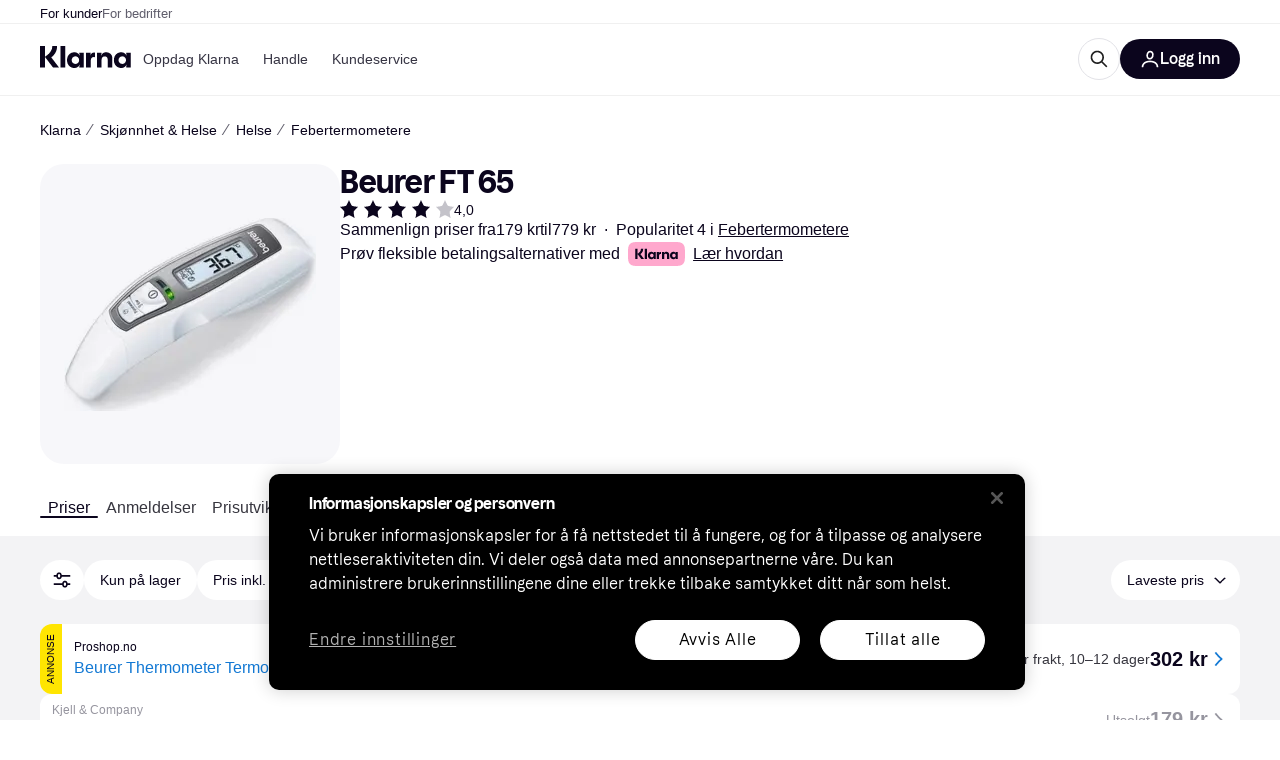

--- FILE ---
content_type: application/javascript
request_url: https://owp.klarna.com/static/62513-ac5093a2.js
body_size: 5472
content:
"use strict";(self.__LOADABLE_LOADED_CHUNKS__=self.__LOADABLE_LOADED_CHUNKS__||[]).push([["62513"],{69670(r,t,e){e.d(t,{$:()=>O});var n=e(21728),o=e(96540),i=e(34227),a=e(68241),l=e(81950),c=e(42046),u=e(28729),f=e(38409),s=e(74848);function p(r){return(p="function"==typeof Symbol&&"symbol"==typeof Symbol.iterator?function(r){return typeof r}:function(r){return r&&"function"==typeof Symbol&&r.constructor===Symbol&&r!==Symbol.prototype?"symbol":typeof r})(r)}var b=["variant","size","disabled","onClick","onPointerDown","onPointerUp","active","leftArea","rightArea","children","transform","transition","webOnlyProps","nativeOnlyProps","isLoading"];function y(r){return function(r){if(Array.isArray(r))return d(r)}(r)||function(r){if("u">typeof Symbol&&null!=r[Symbol.iterator]||null!=r["@@iterator"])return Array.from(r)}(r)||function(r,t){if(r){if("string"==typeof r)return d(r,void 0);var e=({}).toString.call(r).slice(8,-1);return"Object"===e&&r.constructor&&(e=r.constructor.name),"Map"===e||"Set"===e?Array.from(r):"Arguments"===e||/^(?:Ui|I)nt(?:8|16|32)(?:Clamped)?Array$/.test(e)?d(r,void 0):void 0}}(r)||function(){throw TypeError("Invalid attempt to spread non-iterable instance.\nIn order to be iterable, non-array objects must have a [Symbol.iterator]() method.")}()}function d(r,t){(null==t||t>r.length)&&(t=r.length);for(var e=0,n=Array(t);e<t;e++)n[e]=r[e];return n}function m(r,t){var e=Object.keys(r);if(Object.getOwnPropertySymbols){var n=Object.getOwnPropertySymbols(r);t&&(n=n.filter(function(t){return Object.getOwnPropertyDescriptor(r,t).enumerable})),e.push.apply(e,n)}return e}function v(r){for(var t=1;t<arguments.length;t++){var e=null!=arguments[t]?arguments[t]:{};t%2?m(Object(e),!0).forEach(function(t){var n,o,i;n=r,o=t,i=e[t],(o=function(r){var t=function(r,t){if("object"!=p(r)||!r)return r;var e=r[Symbol.toPrimitive];if(void 0!==e){var n=e.call(r,t||"default");if("object"!=p(n))return n;throw TypeError("@@toPrimitive must return a primitive value.")}return("string"===t?String:Number)(r)}(r,"string");return"symbol"==p(t)?t:t+""}(o))in n?Object.defineProperty(n,o,{value:i,enumerable:!0,configurable:!0,writable:!0}):n[o]=i}):Object.getOwnPropertyDescriptors?Object.defineProperties(r,Object.getOwnPropertyDescriptors(e)):m(Object(e)).forEach(function(t){Object.defineProperty(r,t,Object.getOwnPropertyDescriptor(e,t))})}return r}var g=o.forwardRef(function(r,t){var e,o,p,d,m,g,O,j,h,P,S,w,x,k,E,D,C,z,T,A,H,I,_,N,V,B,L,U,W,R,$,F,K,Z,M,Y,q,G,J,Q,X,rr,rt,re,rn,ro=(0,n.c)(49);ro[0]!==r?(V=r.variant,B=r.size,D=r.disabled,A=r.onClick,H=r.onPointerDown,I=r.onPointerUp,k=r.active,z=r.leftArea,N=r.rightArea,E=r.children,L=r.transform,U=r.transition,W=r.webOnlyProps,T=r.nativeOnlyProps,C=r.isLoading,_=function(r,t){if(null==r)return{};var e,n,o=function(r,t){if(null==r)return{};var e={};for(var n in r)if(({}).hasOwnProperty.call(r,n)){if(-1!==t.indexOf(n))continue;e[n]=r[n]}return e}(r,t);if(Object.getOwnPropertySymbols){var i=Object.getOwnPropertySymbols(r);for(n=0;n<i.length;n++)e=i[n],-1===t.indexOf(e)&&({}).propertyIsEnumerable.call(r,e)&&(o[e]=r[e])}return o}(r,b),ro[0]=r,ro[1]=k,ro[2]=E,ro[3]=D,ro[4]=C,ro[5]=z,ro[6]=T,ro[7]=A,ro[8]=H,ro[9]=I,ro[10]=_,ro[11]=N,ro[12]=V,ro[13]=B,ro[14]=L,ro[15]=U,ro[16]=W):(k=ro[1],E=ro[2],D=ro[3],C=ro[4],z=ro[5],T=ro[6],A=ro[7],H=ro[8],I=ro[9],_=ro[10],N=ro[11],V=ro[12],B=ro[13],L=ro[14],U=ro[15],W=ro[16]);var ri=void 0===V?"primary":V,ra=void 0===B?"m":B,rl=(0,c._)(L),rc=(0,c._)(U),ru=(0,l.kW)(),rf=(null==(e=ru[ri])?void 0:e.hoverColor)||(null==(o=ru[ri])?void 0:o.pressColor),rs=D||C,rp=null!=(p=_.backgroundColor)?p:null==(d=ru[ri])?void 0:d.backgroundColor;ro[17]!==rp?(R={backgroundColor:rp},ro[17]=rp,ro[18]=R):R=ro[18];var rb=(0,u.b)(R);return ro[19]!==k||ro[20]!==ru||ro[21]!==rf||ro[22]!==ri?($=k?null==(F=ru[ri])?void 0:F.activeColor:rf?v(v(v({},(null==(K=ru[ri])?void 0:K.backgroundColor)&&{default:ru[ri].backgroundColor}),(null==(Z=ru[ri])?void 0:Z.hoverColor)&&{"@hover":ru[ri].hoverColor}),(null==(M=ru[ri])?void 0:M.pressColor)&&{"@active":ru[ri].pressColor}):null==(Y=ru[ri])?void 0:Y.backgroundColor,ro[19]=k,ro[20]=ru,ro[21]=rf,ro[22]=ri,ro[23]=$):$=ro[23],ro[24]===Symbol.for("react.memo_cache_sentinel")?(q={property:"transform",duration:"fast"},ro[24]=q):q=ro[24],ro[25]!==rs||ro[26]!==A?(G=A&&!rs?[{scale:.97}]:[],ro[25]=rs,ro[26]=A,ro[27]=G):G=ro[27],ro[28]!==k?(J="boolean"==typeof k&&{"aria-pressed":k},ro[28]=k,ro[29]=J):J=ro[29],ro[30]!==J||ro[31]!==W?(Q=v(v({},J),W),ro[30]=J,ro[31]=W,ro[32]=Q):Q=ro[32],ro[33]!==k?(X="boolean"==typeof k&&{accessibilityState:{selected:k}},ro[33]=k,ro[34]=X):X=ro[34],ro[35]!==T||ro[36]!==X?(rr=v(v({},X),T),ro[35]=T,ro[36]=X,ro[37]=rr):rr=ro[37],ro[38]!==C||ro[39]!==z?(rt=z&&(0,s.jsx)(i.H,{alignVertical:"center",marginVertical:"-space/8",opacity:C?0:void 0,children:z}),ro[38]=C,ro[39]=z,ro[40]=rt):rt=ro[40],ro[41]!==E||ro[42]!==C||ro[43]!==rb||ro[44]!==ra?(re=C?(0,s.jsxs)(s.Fragment,{children:[(0,s.jsx)(i.H,{position:"absolute",children:(0,s.jsx)(f.a,{size:"s"===ra?16:20,color:rb})}),(0,s.jsx)(i.H,{opacity:0,children:E})]}):E,ro[41]=E,ro[42]=C,ro[43]=rb,ro[44]=ra,ro[45]=re):re=ro[45],ro[46]!==C||ro[47]!==N?(rn=N&&(0,s.jsx)(i.H,{alignVertical:"center",marginVertical:"-space/8",opacity:C?0:void 0,children:N}),ro[46]=C,ro[47]=N,ro[48]=rn):rn=ro[48],(0,s.jsxs)(a.o,v(v({ref:t,backgroundColor:$,borderRadius:null!=(m=null==(g=ru[ri])?void 0:g.borderRadius)?m:ru.borderRadius,paddingHorizontal:"s"===ra?"space/12":"l"===ra?20:"space/16",paddingVertical:"s"===ra?"space/8":"l"===ra?15:11,alignHorizontal:"center",alignVertical:"center",textToken:"s"===ra?"label/s":"label/m",onClick:A,disabled:rs,disableAutomaticDisableStateStyles:C,onPointerDown:H,borderColor:rs?"transparent":null!=(O=null==(j=ru[ri])?void 0:j.borderColor)?O:"transparent",borderWidth:1,onPointerUp:I,direction:"horizontal",gap:"space/8",fontWeight:"medium",transition:v(v({},rc),{},{default:[q].concat(y(null!=(h=rc.default)?h:[]))}),transform:v(v({},rl),{},{"@active":[].concat(y(G),y(null!=(P=rl.default)?P:[]),y(null!=(S=rl["@active"])?S:[]))}),webOnlyProps:Q,nativeOnlyProps:rr,color:null!=(w=null==(x=ru[ri])?void 0:x.color)?w:_.color},_),{},{children:[rt,re,rn]}))});g.displayName="Button";var O=g},23516(r,t,e){e.d(t,{m:()=>m});var n=e(21728),o=e(34227),i={s:656,m:984,l:1584},a=function(){var r=arguments.length>0&&void 0!==arguments[0]?arguments[0]:"m";return{paddingHorizontal:{default:"space/16","@breakpoint[desktop]":"space/40"},maxWidth:i[r],width:"100%",shrink:!0,marginHorizontal:"auto",gap:"space/32"}},l=e(96540),c=e(74848),u=["children"],f=(0,l.createContext)({}),s=function(r){var t,e,o,i=(0,n.c)(6);return i[0]!==r?(t=r.children,e=function(r,t){if(null==r)return{};var e,n,o=function(r,t){if(null==r)return{};var e={};for(var n in r)if(({}).hasOwnProperty.call(r,n)){if(-1!==t.indexOf(n))continue;e[n]=r[n]}return e}(r,t);if(Object.getOwnPropertySymbols){var i=Object.getOwnPropertySymbols(r);for(n=0;n<i.length;n++)e=i[n],-1===t.indexOf(e)&&({}).propertyIsEnumerable.call(r,e)&&(o[e]=r[e])}return o}(r,u),i[0]=r,i[1]=t,i[2]=e):(t=i[1],e=i[2]),i[3]!==t||i[4]!==e?(o=(0,c.jsx)(f.Provider,{value:e,children:t}),i[3]=t,i[4]=e,i[5]=o):o=i[5],o};function p(r){return(p="function"==typeof Symbol&&"symbol"==typeof Symbol.iterator?function(r){return typeof r}:function(r){return r&&"function"==typeof Symbol&&r.constructor===Symbol&&r!==Symbol.prototype?"symbol":typeof r})(r)}var b=["containerSize","paddingHorizontal"];function y(r,t){var e=Object.keys(r);if(Object.getOwnPropertySymbols){var n=Object.getOwnPropertySymbols(r);t&&(n=n.filter(function(t){return Object.getOwnPropertyDescriptor(r,t).enumerable})),e.push.apply(e,n)}return e}function d(r){for(var t=1;t<arguments.length;t++){var e=null!=arguments[t]?arguments[t]:{};t%2?y(Object(e),!0).forEach(function(t){var n,o,i;n=r,o=t,i=e[t],(o=function(r){var t=function(r,t){if("object"!=p(r)||!r)return r;var e=r[Symbol.toPrimitive];if(void 0!==e){var n=e.call(r,t||"default");if("object"!=p(n))return n;throw TypeError("@@toPrimitive must return a primitive value.")}return("string"===t?String:Number)(r)}(r,"string");return"symbol"==p(t)?t:t+""}(o))in n?Object.defineProperty(n,o,{value:i,enumerable:!0,configurable:!0,writable:!0}):n[o]=i}):Object.getOwnPropertyDescriptors?Object.defineProperties(r,Object.getOwnPropertyDescriptors(e)):y(Object(e)).forEach(function(t){Object.defineProperty(r,t,Object.getOwnPropertyDescriptor(e,t))})}return r}var m=function(r){var t,e,i,l,u,f,p=(0,n.c)(13);p[0]!==r?(t=r.containerSize,e=r.paddingHorizontal,i=function(r,t){if(null==r)return{};var e,n,o=function(r,t){if(null==r)return{};var e={};for(var n in r)if(({}).hasOwnProperty.call(r,n)){if(-1!==t.indexOf(n))continue;e[n]=r[n]}return e}(r,t);if(Object.getOwnPropertySymbols){var i=Object.getOwnPropertySymbols(r);for(n=0;n<i.length;n++)e=i[n],-1===t.indexOf(e)&&({}).propertyIsEnumerable.call(r,e)&&(o[e]=r[e])}return o}(r,b),p[0]=r,p[1]=t,p[2]=e,p[3]=i):(t=p[1],e=p[2],i=p[3]),p[4]!==t?(l=a(t),p[4]=t,p[5]=l):l=p[5];var y=l,m=null!=e?e:y.paddingHorizontal,v=null!=e?e:y.paddingHorizontal;return p[6]!==y||p[7]!==i||p[8]!==v?(u=(0,c.jsx)(o.H,d(d({},y),{},{paddingHorizontal:v},i)),p[6]=y,p[7]=i,p[8]=v,p[9]=u):u=p[9],p[10]!==m||p[11]!==u?(f=(0,c.jsx)(s,{paddingHorizontal:m,children:u}),p[10]=m,p[11]=u,p[12]=f):f=p[12],f}},19017(r,t,e){e.d(t,{D:()=>S});var n=e(21728),o=e(81488),i=e(80278),a=e(74076),l=e(34883),c=e(81950),u=e(34538);function f(r){return(f="function"==typeof Symbol&&"symbol"==typeof Symbol.iterator?function(r){return typeof r}:function(r){return r&&"function"==typeof Symbol&&r.constructor===Symbol&&r!==Symbol.prototype?"symbol":typeof r})(r)}function s(r,t){var e=Object.keys(r);if(Object.getOwnPropertySymbols){var n=Object.getOwnPropertySymbols(r);t&&(n=n.filter(function(t){return Object.getOwnPropertyDescriptor(r,t).enumerable})),e.push.apply(e,n)}return e}function p(r,t,e){var n;return(n=function(r,t){if("object"!=f(r)||!r)return r;var e=r[Symbol.toPrimitive];if(void 0!==e){var n=e.call(r,t||"default");if("object"!=f(n))return n;throw TypeError("@@toPrimitive must return a primitive value.")}return("string"===t?String:Number)(r)}(t,"string"),(t="symbol"==f(n)?n:n+"")in r)?Object.defineProperty(r,t,{value:e,enumerable:!0,configurable:!0,writable:!0}):r[t]=e,r}function b(r,t){(null==t||t>r.length)&&(t=r.length);for(var e=0,n=Array(t);e<t;e++)n[e]=r[e];return n}var y=function(r){switch(r){case"display/xl":case"display/l":return"space/16";case"display/m":return"space/12";case"body/m":return;default:return"space/8"}},d=function(r){switch(r){case"h1":return"display/l";case"h2":return"heading/l";case"h3":return"heading/m";case"h4":return"heading/s";default:return"body/m"}},m=function(r){var t,e,n=r.textToken,o=r.isInContainer?a.SS:a.YY;if("body/m"===n)return{textToken:"body/m",fontWeight:"medium"};"string"==typeof n&&(n.includes("heading")||n.includes("display"))||(n=d());var i=function(r){if(Array.isArray(r))return r}(t=n.split("/"))||function(r,t){var e=null==r?null:"u">typeof Symbol&&r[Symbol.iterator]||r["@@iterator"];if(null!=e){var n,o,i,a,l=[],c=!0,u=!1;try{i=(e=e.call(r)).next,!1;for(;!(c=(n=i.call(e)).done)&&(l.push(n.value),2!==l.length);c=!0);}catch(r){u=!0,o=r}finally{try{if(!c&&null!=e.return&&(a=e.return(),Object(a)!==a))return}finally{if(u)throw o}}return l}}(t,2)||function(r,t){if(r){if("string"==typeof r)return b(r,2);var e=({}).toString.call(r).slice(8,-1);return"Object"===e&&r.constructor&&(e=r.constructor.name),"Map"===e||"Set"===e?Array.from(r):"Arguments"===e||/^(?:Ui|I)nt(?:8|16|32)(?:Clamped)?Array$/.test(e)?b(r,2):void 0}}(t,2)||function(){throw TypeError("Invalid attempt to destructure non-iterable instance.\nIn order to be iterable, non-array objects must have a [Symbol.iterator]() method.")}(),c=i[0],u=i[1];return function(r){for(var t=1;t<arguments.length;t++){var e=null!=arguments[t]?arguments[t]:{};t%2?s(Object(e),!0).forEach(function(t){p(r,t,e[t])}):Object.getOwnPropertyDescriptors?Object.defineProperties(r,Object.getOwnPropertyDescriptors(e)):s(Object(e)).forEach(function(t){Object.defineProperty(r,t,Object.getOwnPropertyDescriptor(e,t))})}return r}({fontSize:l.HZ?p({default:"".concat(c,"/mobile/").concat(u)},"".concat(o,"[desktop]"),"".concat(c,"/desktop/").concat(u)):"".concat(c,"/mobile/").concat(u),lineHeight:l.HZ?p({default:"".concat(c,"/mobile/").concat(u)},"".concat(o,"[desktop]"),"".concat(c,"/desktop/").concat(u)):"".concat(c,"/mobile/").concat(u),fontWeight:"bold"},"string"==typeof(e=n)&&e.startsWith("display")&&{fontFamily:"font/brand/title"})},v=function(r,t,e,o,i){var a,l,s,p,b,y,d,m=(0,n.c)(21),v=(0,c.c)();m[0]!==t||m[1]!==e||m[2]!==o||m[3]!==i||m[4]!==v?(a=function(r){return{paddingTop:"object"===f(i)?i:(0,u.pp)(v,i,{convertToNumber:!0})+r,marginBottom:"object"===f(t)?t:(0,u.pp)(v,t,{convertToNumber:!0})-r,paddingBottom:"object"===f(o)?o:(0,u.pp)(v,o,{convertToNumber:!0})+r,marginTop:"object"===f(e)?e:(0,u.pp)(v,e,{convertToNumber:!0})-r}},m[0]=t,m[1]=e,m[2]=o,m[3]=i,m[4]=v,m[5]=a):a=m[5];var g=a;switch(r){case"display/xl":return m[6]!==g?(l=g(24),m[6]=g,m[7]=l):l=m[7],l;case"display/l":return m[8]!==g?(s=g(14),m[8]=g,m[9]=s):s=m[9],s;case"display/m":return m[10]!==g?(p=g(8),m[10]=g,m[11]=p):p=m[11],p;case"heading/xl":return m[12]!==g?(b=g(2),m[12]=g,m[13]=b):b=m[13],b;case"heading/l":return m[14]!==g?(y=g(6),m[14]=g,m[15]=y):y=m[15],y;default:return m[16]!==t||m[17]!==e||m[18]!==o||m[19]!==i?(d={paddingBottom:o,paddingTop:i,marginTop:e,marginBottom:t},m[16]=t,m[17]=e,m[18]=o,m[19]=i,m[20]=d):d=m[20],d}},g=e(74848);function O(r){return(O="function"==typeof Symbol&&"symbol"==typeof Symbol.iterator?function(r){return typeof r}:function(r){return r&&"function"==typeof Symbol&&r.constructor===Symbol&&r!==Symbol.prototype?"symbol":typeof r})(r)}var j=["tag","textToken","marginBottom","marginTop","paddingBottom","paddingTop"];function h(r,t){var e=Object.keys(r);if(Object.getOwnPropertySymbols){var n=Object.getOwnPropertySymbols(r);t&&(n=n.filter(function(t){return Object.getOwnPropertyDescriptor(r,t).enumerable})),e.push.apply(e,n)}return e}function P(r){for(var t=1;t<arguments.length;t++){var e=null!=arguments[t]?arguments[t]:{};t%2?h(Object(e),!0).forEach(function(t){var n,o,i;n=r,o=t,i=e[t],(o=function(r){var t=function(r,t){if("object"!=O(r)||!r)return r;var e=r[Symbol.toPrimitive];if(void 0!==e){var n=e.call(r,t||"default");if("object"!=O(n))return n;throw TypeError("@@toPrimitive must return a primitive value.")}return("string"===t?String:Number)(r)}(r,"string");return"symbol"==O(t)?t:t+""}(o))in n?Object.defineProperty(n,o,{value:i,enumerable:!0,configurable:!0,writable:!0}):n[o]=i}):Object.getOwnPropertyDescriptors?Object.defineProperties(r,Object.getOwnPropertyDescriptors(e)):h(Object(e)).forEach(function(t){Object.defineProperty(r,t,Object.getOwnPropertyDescriptor(e,t))})}return r}var S=function(r){var t,e,a,l,c,u,f,s,p,b,O,h=(0,n.c)(22);h[0]!==r?(f=r.tag,c=r.textToken,u=r.marginBottom,t=r.marginTop,e=r.paddingBottom,a=r.paddingTop,l=function(r,t){if(null==r)return{};var e,n,o=function(r,t){if(null==r)return{};var e={};for(var n in r)if(({}).hasOwnProperty.call(r,n)){if(-1!==t.indexOf(n))continue;e[n]=r[n]}return e}(r,t);if(Object.getOwnPropertySymbols){var i=Object.getOwnPropertySymbols(r);for(n=0;n<i.length;n++)e=i[n],-1===t.indexOf(e)&&({}).propertyIsEnumerable.call(r,e)&&(o[e]=r[e])}return o}(r,j),h[0]=r,h[1]=t,h[2]=e,h[3]=a,h[4]=l,h[5]=c,h[6]=u,h[7]=f):(t=h[1],e=h[2],a=h[3],l=h[4],c=h[5],u=h[6],f=h[7]),h[8]!==c||h[9]!==f?(s=void 0===c?d(f):c,h[8]=c,h[9]=f,h[10]=s):s=h[10];var S=s;h[11]!==u||h[12]!==S?(p=void 0===u?y(S):u,h[11]=u,h[12]=S,h[13]=p):p=h[13];var w=p,x=(0,o.qx)();h[14]!==x||h[15]!==S?(b=m({textToken:S,isInContainer:x}),h[14]=x,h[15]=S,h[16]=b):b=h[16];var k=b,E=v(S,w,t,e,a),D=null!=f?f:"span";return h[17]!==l||h[18]!==E||h[19]!==D||h[20]!==k?(O=(0,g.jsx)(i.E,P(P(P({tag:D,color:"text/default"},E),k),l)),h[17]=l,h[18]=E,h[19]=D,h[20]=k,h[21]=O):O=h[21],O}},59016(r,t,e){e.d(t,{K:()=>y});var n=e(96540),o=e(33817),i=e(68241),a=e(80278),l=e(69670),c=e(75426),u=e(74848);function f(r){return(f="function"==typeof Symbol&&"symbol"==typeof Symbol.iterator?function(r){return typeof r}:function(r){return r&&"function"==typeof Symbol&&r.constructor===Symbol&&r!==Symbol.prototype?"symbol":typeof r})(r)}var s=["label","variant","size","icon","active","onClick","padding","paddingHorizontal","paddingVertical","aria-label"];function p(r,t){var e=Object.keys(r);if(Object.getOwnPropertySymbols){var n=Object.getOwnPropertySymbols(r);t&&(n=n.filter(function(t){return Object.getOwnPropertyDescriptor(r,t).enumerable})),e.push.apply(e,n)}return e}function b(r){for(var t=1;t<arguments.length;t++){var e=null!=arguments[t]?arguments[t]:{};t%2?p(Object(e),!0).forEach(function(t){var n,o,i;n=r,o=t,i=e[t],(o=function(r){var t=function(r,t){if("object"!=f(r)||!r)return r;var e=r[Symbol.toPrimitive];if(void 0!==e){var n=e.call(r,t||"default");if("object"!=f(n))return n;throw TypeError("@@toPrimitive must return a primitive value.")}return("string"===t?String:Number)(r)}(r,"string");return"symbol"==f(t)?t:t+""}(o))in n?Object.defineProperty(n,o,{value:i,enumerable:!0,configurable:!0,writable:!0}):n[o]=i}):Object.getOwnPropertyDescriptors?Object.defineProperties(r,Object.getOwnPropertyDescriptors(e)):p(Object(e)).forEach(function(t){Object.defineProperty(r,t,Object.getOwnPropertyDescriptor(e,t))})}return r}var y=n.forwardRef(function(r,t){var e=r.label,f=r.variant,p=void 0===f?e?"primary":"ghost":f,y=r.size,d=void 0===y?"m":y,m=r.icon,v=r.active,g=r.onClick,O=r.padding,j=r.paddingHorizontal,h=void 0===j?O:j,P=r.paddingVertical,S=void 0===P?O:P,w=r["aria-label"],x=void 0===w?e||("string"==typeof m?"".concat(m," icon"):""):w,k=function(r,t){if(null==r)return{};var e,n,o=function(r,t){if(null==r)return{};var e={};for(var n in r)if(({}).hasOwnProperty.call(r,n)){if(-1!==t.indexOf(n))continue;e[n]=r[n]}return e}(r,t);if(Object.getOwnPropertySymbols){var i=Object.getOwnPropertySymbols(r);for(n=0;n<i.length;n++)e=i[n],-1===t.indexOf(e)&&({}).propertyIsEnumerable.call(r,e)&&(o[e]=r[e])}return o}(r,s);return(0,u.jsxs)(o.e,{condition:!!e,component:i.o,onClick:g,alignHorizontal:"center",gap:"space/4",children:[(0,u.jsx)(l.$,b(b({"aria-label":x,variant:p,borderRadius:"radius/round",alignHorizontal:"center",alignVertical:"center",paddingHorizontal:null!=h?h:"xs"===d?4:"s"===d?7:11,paddingVertical:null!=S?S:"xs"===d?4:"s"===d?7:11,onClick:e?void 0:g,size:"xs"===d||"s"===d?"s":void 0,ref:t,width:"xs"===d?22:"s"===d?32:44,height:"xs"===d?22:"s"===d?32:44},k),{},{children:"string"==typeof m?(0,u.jsx)(c.I,{name:m,filled:v,size:"xs"===d?12:"s"===d?16:20}):(0,n.isValidElement)(m)&&(0,n.cloneElement)(m,{filled:v,size:"xs"===d?12:"s"===d?16:20})})),!!e&&(0,u.jsx)(a.E,{fontWeight:"medium",fontFamily:"font/system",textToken:"m"===d?"label/m":"label/s",children:e})]})})},826(r,t,e){e.d(t,{N:()=>g});var n=e(21728),o=e(96540),i=e(34883),a=e(68241),l=e(42046),c=e(31947),u=e(75426),f=e(74848);function s(r){return(s="function"==typeof Symbol&&"symbol"==typeof Symbol.iterator?function(r){return typeof r}:function(r){return r&&"function"==typeof Symbol&&r.constructor===Symbol&&r!==Symbol.prototype?"symbol":typeof r})(r)}var p=["color","disableAutomaticInteractiveStateStyles","href","onClick","icon","iconLocation","children"],b=["default"];function y(r,t){var e=Object.keys(r);if(Object.getOwnPropertySymbols){var n=Object.getOwnPropertySymbols(r);t&&(n=n.filter(function(t){return Object.getOwnPropertyDescriptor(r,t).enumerable})),e.push.apply(e,n)}return e}function d(r){for(var t=1;t<arguments.length;t++){var e=null!=arguments[t]?arguments[t]:{};t%2?y(Object(e),!0).forEach(function(t){m(r,t,e[t])}):Object.getOwnPropertyDescriptors?Object.defineProperties(r,Object.getOwnPropertyDescriptors(e)):y(Object(e)).forEach(function(t){Object.defineProperty(r,t,Object.getOwnPropertyDescriptor(e,t))})}return r}function m(r,t,e){var n;return(n=function(r,t){if("object"!=s(r)||!r)return r;var e=r[Symbol.toPrimitive];if(void 0!==e){var n=e.call(r,t||"default");if("object"!=s(n))return n;throw TypeError("@@toPrimitive must return a primitive value.")}return("string"===t?String:Number)(r)}(t,"string"),(t="symbol"==s(n)?n:n+"")in r)?Object.defineProperty(r,t,{value:e,enumerable:!0,configurable:!0,writable:!0}):r[t]=e,r}function v(r,t){if(null==r)return{};var e,n,o=function(r,t){if(null==r)return{};var e={};for(var n in r)if(({}).hasOwnProperty.call(r,n)){if(-1!==t.indexOf(n))continue;e[n]=r[n]}return e}(r,t);if(Object.getOwnPropertySymbols){var i=Object.getOwnPropertySymbols(r);for(n=0;n<i.length;n++)e=i[n],-1===t.indexOf(e)&&({}).propertyIsEnumerable.call(r,e)&&(o[e]=r[e])}return o}var g=function(r){var t,e,s,y,g,O,j,h,P,S,w,x,k,E,D,C,z,T=(0,n.c)(39);T[0]!==r?(e=r.color,s=r.disableAutomaticInteractiveStateStyles,y=r.href,O=r.onClick,g=r.icon,h=r.iconLocation,t=r.children,j=v(r,p),T[0]=r,T[1]=t,T[2]=e,T[3]=s,T[4]=y,T[5]=g,T[6]=O,T[7]=j,T[8]=h):(t=T[1],e=T[2],s=T[3],y=T[4],g=T[5],O=T[6],j=T[7],h=T[8]);var A=void 0===h?"left":h,H=i.HZ?"@hover":"@active";if(T[9]!==e?(P=(0,l._)(e),T[9]=e,T[10]=P):P=T[10],T[11]!==P){var I=P;w=I.default,S=v(I,b),T[11]=P,T[12]=S,T[13]=w}else S=T[12],w=T[13];var _=void 0===w?"text/default":w,N=(0,c.l)(_,5),V=y||O,B=y?"a":"button";T[14]!==s||T[15]!==N||T[16]!==V?(x=!s&&V&&m({},H,N),T[14]=s,T[15]=N,T[16]=V,T[17]=x):x=T[17],T[18]!==_||T[19]!==S||T[20]!==x?(k=d(d({default:_},x),S),T[18]=_,T[19]=S,T[20]=x,T[21]=k):k=T[21];var L=g?void 0:"underline";return T[22]===Symbol.for("react.memo_cache_sentinel")?(E={css:{textUnderlineOffset:"0.25em"}},T[22]=E):E=T[22],T[23]!==g||T[24]!==A?(D=g&&"left"===A&&("string"==typeof g?(0,f.jsx)(u.I,{name:g,size:16}):(0,o.isValidElement)(g)&&(0,o.cloneElement)(g,{size:16})),T[23]=g,T[24]=A,T[25]=D):D=T[25],T[26]!==g||T[27]!==A?(C=g&&"right"===A&&("string"==typeof g?(0,f.jsx)(u.I,{name:g,size:16}):(0,o.isValidElement)(g)&&(0,o.cloneElement)(g,{size:16})),T[26]=g,T[27]=A,T[28]=C):C=T[28],T[29]!==t||T[30]!==y||T[31]!==O||T[32]!==j||T[33]!==C||T[34]!==B||T[35]!==k||T[36]!==L||T[37]!==D?(z=(0,f.jsxs)(a.o,d(d({tag:B,color:k,textDecoration:L,onClick:O,href:y,direction:"horizontal",gap:"space/4",webOnlyProps:E},j),{},{children:[D,t,C]})),T[29]=t,T[30]=y,T[31]=O,T[32]=j,T[33]=C,T[34]=B,T[35]=k,T[36]=L,T[37]=D,T[38]=z):z=T[38],z}}}]);